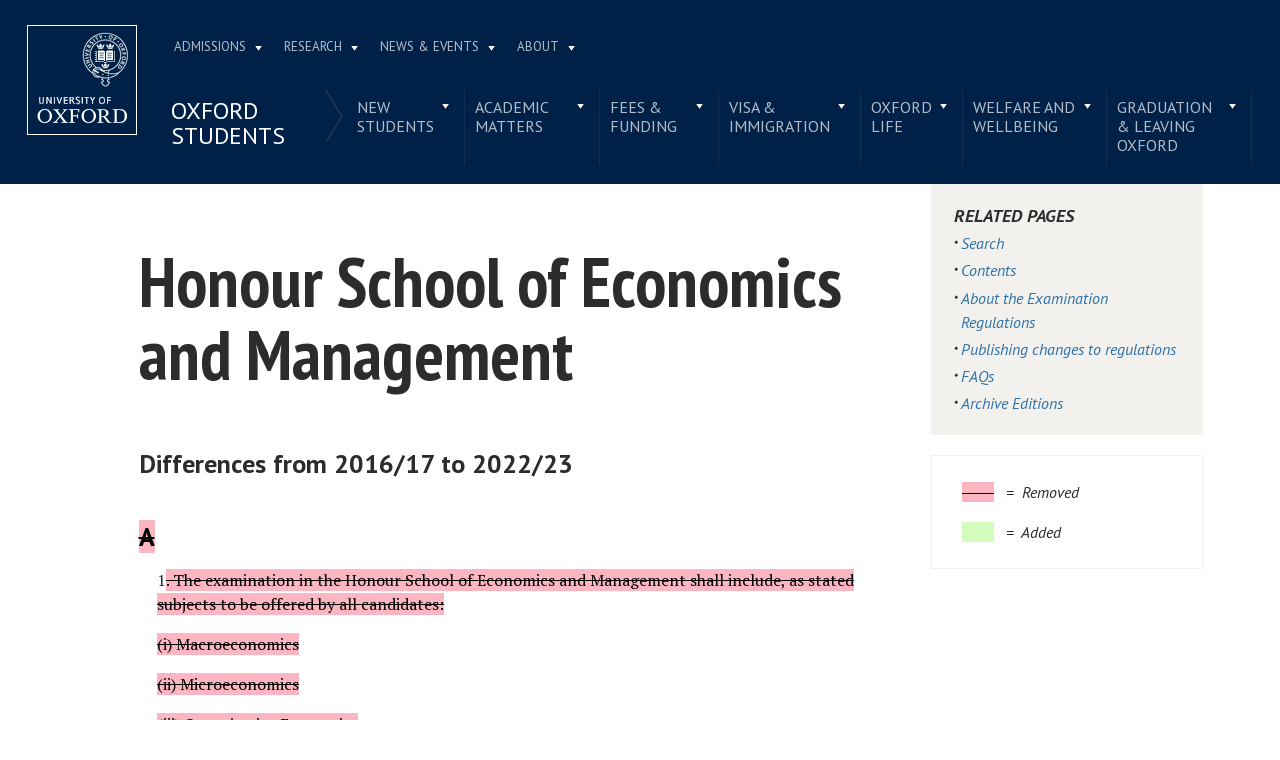

--- FILE ---
content_type: text/html; charset=utf-8
request_url: https://examregs.admin.ox.ac.uk/sites/files/oxford/advagg_js/js__fcnHOpojKgfyFYXzLkcmEFPaD_7EN3CUOUXxI07_h2A__ZrR8bpm5chasmql9A6Yy7s84Yq0n8Fda-mcdiR84V9k__h7T-cjtV_dUO9EYp5xzvQZuTpmuCIt2rzPKmYSUARw8.js
body_size: 16326
content:
<!DOCTYPE html>
<html lang="en" xml:lang="en">

<head>

    <meta charset="utf-8" />
    <meta name="viewport" content="width=device-width, initial-scale=1.0">
    <title>Server Error</title>
    
    <!-- Render Bootstrap style -->
    <link href="/Content/bootstrapcss?v=ZrP_jJ6gfgUeYABEX7bLAg-CFYdEy1mrxY0lsWJjLzY1" rel="stylesheet"/>

    
    <!-- Render styling taken from parent page -->

  <meta http-equiv="X-UA-Compatible" content="IE=9; IE=8; IE=7; IE=EDGE,chrome=1">
  <meta name="viewport" content="width=device-width, initial-scale=1.0 maximum-scale=2.0 user-scalable=yes">
  <!--[if IE]><![endif]-->
<meta http-equiv="Content-Type" content="text/html; charset=utf-8">
<link rel="shortcut icon" href="https://www.ox.ac.uk/sites/default/themes/custom/oxweb/favicon.ico">
<link rel="apple-touch-icon" href="https://www.ox.ac.uk/sites/default/themes/custom/oxweb/apple-touch-icon-114x114.png">
<link rel="apple-touch-icon-precomposed" href="https://www.ox.ac.uk/sites/default/themes/custom/oxweb/apple-touch-icon-114x114.png">
<meta name="description" content="Welcome to the Oxford students&#039; website.">
<link rel="canonical" href="https://www.ox.ac.uk/students">
<link rel="shortlink" href="https://www.ox.ac.uk/node/1977156">
<meta name="twitter:card" content="summary_large_image">
<meta name="twitter:creator" content="@UniofOxford">
<meta name="twitter:creator:id" content="48289662">
<meta name="twitter:title" content="Oxford students | University of Oxford">
<meta name="twitter:description" content="Welcome to the Oxford students&#039; website.">
  <link rel="apple-touch-icon" sizes="144x144" href="https://www.ox.ac.uk/sites/default/themes/custom/oxweb/apple-touch-icon-144x144.png"><link rel="apple-touch-icon" sizes="114x114" href="https://www.ox.ac.uk/sites/default/themes/custom/oxweb/apple-touch-icon-114x114.png">
<link rel="apple-touch-icon" sizes="72x72" href="https://www.ox.ac.uk/sites/default/themes/custom/oxweb/apple-touch-icon-72x72.png">
<link rel="apple-touch-icon" href="https://www.ox.ac.uk/sites/default/themes/custom/oxweb/apple-touch-icon.png">
  <title>Oxford students | University of Oxford</title>
  <link rel="stylesheet" href="https://www.ox.ac.uk/sites/files/oxford/advagg_css/css__BJ6Ou6QsBRtnFTmxaakamOIS8n4QswDP2XnnZ1sxtaM__NBuvkP6eInGIkb1aJvUHx5PX79XApuxBDkk_77W5tYk__h7T-cjtV_dUO9EYp5xzvQZuTpmuCIt2rzPKmYSUARw8.css">
<link rel="stylesheet" href="https://www.ox.ac.uk/sites/files/oxford/advagg_css/css__OyUP6r6gWDd7g9HyyAPkKcCADXUItAUJ0V1T56grclU__jqISkrP5AlCwGVJ-mzJJnrRxitPz8i-Y_l3Nd-cH3FI__h7T-cjtV_dUO9EYp5xzvQZuTpmuCIt2rzPKmYSUARw8.css">
<link rel="stylesheet" href="https://www.ox.ac.uk/sites/files/oxford/advagg_css/css__b--NHAUF4B5Ciuf3HvYggs3hoDpQTpu84fxbEN72DiU__BNRT8fc646IN52xiyn-ZrTB0FQayn7XmzI8GzRfHWN0__h7T-cjtV_dUO9EYp5xzvQZuTpmuCIt2rzPKmYSUARw8.css">
<link rel="stylesheet" href="https://fonts.googleapis.com/css?family=PT+Sans:400,700,400italic,700italic|PT+Sans+Narrow:400,700|PT+Serif:400,700,400italic&amp;subset=latin,latin-ext">
<link rel="stylesheet" href="https://www.ox.ac.uk/sites/files/oxford/advagg_css/css__xVqN5b9vWhJtVEcK-SYcjzmDC0nxP-O7T0GorpUvA68__mLMuWQdgHSL1FMKby8FB5Rnp3RX1AGBmf0dBb7rKbSY__h7T-cjtV_dUO9EYp5xzvQZuTpmuCIt2rzPKmYSUARw8.css">
<link rel="stylesheet" href="https://www.ox.ac.uk/sites/files/oxford/advagg_css/css__ZszkO0m-6vQgU0uwxKb3DNVjdUAXslKOMKvn9AFMzvo__sb8Ujj6tWWssQfu7D3msxBLfh4PrTezTVySEM7hOySI__h7T-cjtV_dUO9EYp5xzvQZuTpmuCIt2rzPKmYSUARw8.css" media="print">

<!--[if IE]>
<link rel="stylesheet" href="https://www.ox.ac.uk/sites/files/oxford/advagg_css/css__yXKOt2-q7a1j4M7_O_W7ml-z2sNL7VTKwjcsd5Z0LDA__vIapzR-D86klWHFm0BMP8JUnKE0d31QyZL17ctXUiYM__h7T-cjtV_dUO9EYp5xzvQZuTpmuCIt2rzPKmYSUARw8.css" />
<![endif]-->

<!--[if IE 8]>
<link rel="stylesheet" href="https://www.ox.ac.uk/sites/files/oxford/advagg_css/css__18FAkQ4vhVMuiiSsWlKyU3iaxBe1FYQW3iRNDTzc49A__0bBjwcB2RKRl-uJ3f-BxT5UMVqf7jsHwaGO7R3-J17s__h7T-cjtV_dUO9EYp5xzvQZuTpmuCIt2rzPKmYSUARw8.css" />
<![endif]-->
<style>.shared-event-styling .content-meta{margin-top:2.4em;}.shared-event-styling .node-event-past{opacity:0.5;filter:alpha(opacity=50);}.shared-event-styling .view-mode-oxweb_full_content .field-label-inline,.shared-event-styling .view-mode-oxweb_full_content .field-name-event-speakers-custom .field-item-single{*zoom:1;}.shared-event-styling .view-mode-oxweb_full_content .field-label-inline:before,.shared-event-styling .view-mode-oxweb_full_content .field-label-inline:after,.shared-event-styling .view-mode-oxweb_full_content .field-name-event-speakers-custom .field-item-single:before,.shared-event-styling .view-mode-oxweb_full_content .field-name-event-speakers-custom .field-item-single:after{display:table;content:"";line-height:0;}.shared-event-styling .view-mode-oxweb_full_content .field-label-inline:after,.shared-event-styling .view-mode-oxweb_full_content .field-name-event-speakers-custom .field-item-single:after{clear:both;}.shared-event-styling .view-mode-oxweb_full_content .field-label-inline .label,.shared-event-styling .view-mode-oxweb_full_content .field-name-event-speakers-custom .field-item-single .label{-webkit-box-sizing:border-box;-moz-box-sizing:border-box;box-sizing:border-box;display:inline;float:left;width:33.333333333333%;padding:0 0;*width:30.208333333333%;*padding:0 -0.03125px;min-width:27%;}@media only screen and (max-width:870px){.shared-event-styling .view-mode-oxweb_full_content .field-label-inline .label,.shared-event-styling .view-mode-oxweb_full_content .field-name-event-speakers-custom .field-item-single .label{width:100%;float:none;display:block;}}.shared-event-styling .view-mode-oxweb_full_content .field-label-inline .field-item-single,.shared-event-styling .view-mode-oxweb_full_content .field-name-event-speakers-custom .field-item-single .field-item-single{float:left;-webkit-box-sizing:border-box;-moz-box-sizing:border-box;box-sizing:border-box;display:inline;width:66.666666666667%;padding:0 0;*width:63.541666666667%;*padding:0 -0.03125px;}@media only screen and (max-width:870px){.shared-event-styling .view-mode-oxweb_full_content .field-label-inline .field-item-single,.shared-event-styling .view-mode-oxweb_full_content .field-name-event-speakers-custom .field-item-single .field-item-single{width:100%;float:none;display:block;}}.shared-event-styling .view-mode-oxweb_full_content .field-name-field-event-venue-details span.field-item-single{float:none;margin-left:33.3%;display:block;}.shared-event-styling .view-mode-oxweb_full_content .field-name-event-speakers-custom .field-item-single .field-item-single{-webkit-box-sizing:border-box;-moz-box-sizing:border-box;box-sizing:border-box;display:inline;float:left;width:66.666666666667%;padding:0 0;*width:63.541666666667%;*padding:0 -0.03125px;}@media only screen and (max-width:870px){.shared-event-styling .view-mode-oxweb_full_content .field-name-event-speakers-custom .field-item-single .field-item-single{width:100%;float:none;display:block;}}.shared-event-styling .view-mode-oxweb_full_content .field-type-date{font-family:"PT Serif",Georgia,'Times New Roman',serif;}.shared-event-styling .view-mode-oxweb_full_content .group-event-meta{border-top:1px solid #e0ded9;border-bottom:1px solid #e0ded9;font-size:1.125em;line-height:1.5em;margin:0 18% 2em 0;padding:2em 0;}.shared-event-styling .view-mode-oxweb_full_content .group-event-meta .field-name-field-event-venue-details p:only-child{margin-bottom:0;}.shared-event-styling .view-mode-oxweb_full_content .leaflet-container{margin-bottom:2.5em;max-width:90%;}.hidden-accessible{position:absolute;left:-99999999px;top:auto;width:1px;height:1px;overflow:hidden;}.hidden-default{display:none;}.flex-container{display:-ms-flex;display:-webkit-flex;display:flex;-webkit-flex-wrap:wrap;flex-wrap:wrap;}.flex-item{display:flex;box-sizing:border-box;}.flex-content{display:flex;flex-direction:column;}.page-header{position:relative;}.page-header .row{-webkit-box-sizing:border-box;-moz-box-sizing:border-box;box-sizing:border-box;display:inline;float:left;width:100%;padding:0 2.118933698%;*width:96.875%;*padding:0 2.087683698%;min-height:160px;}@media only screen and (max-width:870px){.page-header .row{width:100%;float:none;display:block;}}.page-header .site-header-top{-webkit-box-sizing:border-box;-moz-box-sizing:border-box;box-sizing:border-box;margin-left:111px;padding-right:167px;padding-left:2.118933698%;min-height:49px;}.page-header .site-header-bottom{-webkit-box-sizing:border-box;-moz-box-sizing:border-box;box-sizing:border-box;margin-left:0;display:block;margin-left:111px;padding-left:2.118933698%;position:relative;min-height:41px;margin-top:1em;}.oxweb-primary-menu-block{-webkit-box-sizing:border-box;-moz-box-sizing:border-box;box-sizing:border-box;display:inline;float:left;width:58.333333333333%;padding:0 0;*width:55.208333333333%;*padding:0 -0.03125px;display:block;}@media only screen and (max-width:870px){.oxweb-primary-menu-block{width:100%;float:none;display:block;}}.oxweb-secondary-menu-block{width:100%;}#toolbar{z-index:99999;}header.page-header{text-align:center;width:100%;margin:0 auto;z-index:9999;}header.page-header .row{background:#002147;font-family:"PT Sans",'Helvetica Neue',Arial,Helvetica,sans-serif;float:none;display:block;padding-top:1.5625em;padding-bottom:1em;-webkit-transition:padding 0.35s;-moz-transition:padding 0.35s;-o-transition:padding 0.35s;transition:padding 0.35s;-webkit-box-sizing:border-box;-moz-box-sizing:border-box;box-sizing:border-box;}.logo{float:left;width:111px;margin-right:-100%;position:relative;z-index:2;}.logo a.square{width:110px;height:110px;display:block;background:url('https://www.ox.ac.uk/sites/default/themes/custom/oxweb/images/oxweb-logo.gif') no-repeat center center;overflow:hidden;text-indent:-9999%;}@media (-webkit-min-device-pixel-ratio:2),(min-resolution:192dpi){.logo a.square{background:url('https://www.ox.ac.uk/sites/default/themes/custom/oxweb/images/oxweb-logo-square.svg') no-repeat center center;background-size:100% 100%;image-rendering:-moz-crisp-edges;image-rendering:-o-crisp-edges;image-rendering:-webkit-optimize-contrast;image-rendering:optimize-contrast;-ms-interpolation-mode:bicubic;image-rendering:optimizeQuality;}}.menu-wrapper{width:100%;float:left;}.site-header-bottom .oxweb-secondary-menu-block ul li.expanded ul li a{background:transparent;white-space:normal;}.oxweb-primary-menu-block,.oxweb-secondary-menu-block{text-align:left;text-transform:uppercase;font-family:"PT Sans",'Helvetica Neue',Arial,Helvetica,sans-serif;color:#fff;}.oxweb-primary-menu-block a,.oxweb-secondary-menu-block a{color:rgba(255,255,255,0.7);}.oxweb-primary-menu-block a.active,.oxweb-primary-menu-block a:active,.oxweb-primary-menu-block a:visited,.oxweb-primary-menu-block a:hover,.oxweb-primary-menu-block a.active-trail,.oxweb-secondary-menu-block a.active,.oxweb-secondary-menu-block a:active,.oxweb-secondary-menu-block a:visited,.oxweb-secondary-menu-block a:hover,.oxweb-secondary-menu-block a.active-trail{color:#fff;text-decoration:none;}.oxweb-primary-menu-block ul,.oxweb-secondary-menu-block ul{float:left;padding:0;margin:0;}.oxweb-primary-menu-block ul li,.oxweb-primary-menu-block ul li.expanded,.oxweb-secondary-menu-block ul li,.oxweb-secondary-menu-block ul li.expanded{display:inline-block;padding:0;list-style-image:none;list-style-type:none;}.oxweb-primary-menu-block ul li a,.oxweb-primary-menu-block ul li.expanded a,.oxweb-secondary-menu-block ul li a,.oxweb-secondary-menu-block ul li.expanded a{padding:10px 25px 15px 10px;}.oxweb-primary-menu-block ul li.expanded,.oxweb-secondary-menu-block ul li.expanded{position:relative;}.oxweb-primary-menu-block ul li.expanded a,.oxweb-secondary-menu-block ul li.expanded a{background:url('https://www.ox.ac.uk/sites/default/themes/custom/oxweb/images/menu_arrow.png') 94% 1.2em no-repeat;background-position:right 10px top 1.3em;padding-right:25px;}.oxweb-primary-menu-block ul li.expanded ul a,.oxweb-secondary-menu-block ul li.expanded ul a{background-image:none;padding-right:0;}.oxweb-primary-menu-block{font-size:0.78em;}.oxweb-secondary-menu-block{display:table-row;}.oxweb-secondary-menu-block h2.title,.oxweb-secondary-menu-block ul li,.oxweb-secondary-menu-block ul li.expanded{display:table-cell;vertical-align:top;padding:0;border-right:1px solid rgba(255,255,255,0.07);-webkit-box-sizing:border-box;-moz-box-sizing:border-box;box-sizing:border-box;}.oxweb-secondary-menu-block h2.title ul li,.oxweb-secondary-menu-block ul li ul li,.oxweb-secondary-menu-block ul li.expanded ul li{float:none;max-width:none;min-width:215px;}.oxweb-secondary-menu-block ul li,.oxweb-secondary-menu-block ul li.expanded{line-height:1.05em;max-width:200px;}.oxweb-secondary-menu-block ul li a,.oxweb-secondary-menu-block ul li.expanded a{padding:10px;padding-top:8px;line-height:1.2em;display:inline-block;}.oxweb-secondary-menu-block ul li.expanded a{padding-right:30px;}.oxweb-secondary-menu-block ul li.expanded ul a{height:auto;}.oxweb-secondary-menu-block h2.title{font-size:1.5em;line-height:1.05em;font-weight:normal;margin:0;padding:8px 36px 20px 7px;background:url('https://www.ox.ac.uk/sites/default/themes/custom/oxweb/images/menu-chevron.png') no-repeat 97.5% top;border-right:0;vertical-align:top;}.site-header-top ul li.expanded a{position:relative;z-index:7;background-position:right 9px top 1.6em;}.site-header-top ul li.expanded:hover a{background-position:right 9px top -1.95em;}.site-header-bottom ul li.expanded a{position:relative;background-position:right 15px top 0.90em;}.site-header-bottom ul li.expanded:hover a{background-position:right 15px top -101px;z-index:5;}.oxweb-secondary-menu-block-noh2 ul ul{margin-left:0;}body.sticky-header-collapsed .logo{display:none;}body.sticky-header-collapsed .page-header{position:fixed;}body.sticky-header-collapsed .page-header .row{padding-top:0.75em;padding-bottom:0.75em;-webkit-transition:padding 0.35s;-moz-transition:padding 0.35s;-o-transition:padding 0.35s;transition:padding 0.35s;min-height:72px;padding-right:0;}body.sticky-header-collapsed .block-oxweb-search input[type=submit]{top:15px;right:21px;}body.sticky-header-collapsed .site-header-top{display:none;}body.sticky-header-collapsed .site-header-bottom{width:100%;float:left;margin-top:0;margin-left:0;padding-left:0;}body.sticky-header-collapsed .site-header-bottom .oxweb-secondary-menu-block ul{margin-right:65px;}body.sticky-header-collapsed .site-header-bottom .oxweb-secondary-menu-block ul li,body.sticky-header-collapsed .site-header-bottom .oxweb-secondary-menu-block ul li.expanded{vertical-align:top;}body.sticky-header-collapsed .site-header-bottom .oxweb-secondary-menu-block ul li.last ul{right:-65px;}body.sticky-header-collapsed .page-header-row .oxweb-secondary-menu-block.homepage-oxweb-secondary-menu{position:absolute;bottom:4px;width:58%;}body.sticky-header-collapsed .page-header-row .homepage-role-base-menu{margin-right:85px;}.page-header-row .oxweb-secondary-menu-block.homepage-oxweb-secondary-menu{position:absolute;bottom:35px;width:56%;}.page-header-row .oxweb-secondary-menu-block.homepage-oxweb-secondary-menu ul li.expanded:hover a{background-position:right 15px top -1.3em;}.page-header-row .oxweb-secondary-menu-block.homepage-oxweb-secondary-menu ul li.expanded:hover a:hover{background-position:right 15px top 0.90em;}.page-header-row .oxweb-secondary-menu-block.homepage-oxweb-secondary-menu ul li a{opacity:1;filter:alpha(opacity=100);font-size:1.313em;white-space:nowrap;}.page-header-row .homepage-role-base-menu{font-size:0.813em;text-transform:none;float:right;width:52.5%;}.page-header-row .homepage-role-base-menu ul{float:right;}.page-header-row .homepage-role-base-menu ul li a{font-size:1.125em;padding-left:0;padding-right:0;margin-right:1.5em;}.page-header-row .homepage-role-base-menu ul li.last a{margin-right:0.4375em;}.page-header-row .homepage-role-base-menu ul li.expanded a{background:none;}h1,h2,h3,h4,h5,h6{font-family:"PT Sans",'Helvetica Neue',Arial,Helvetica,sans-serif;margin:0 0 0.5em 0;line-height:1.2em;color:#2C2C2C;}h1{font-size:3.125em;font-weight:700;font-family:"PT Sans",'Helvetica Neue',Arial,Helvetica,sans-serif;margin:0 0 0.5em 0;line-height:1.05em;}.main-content h1{margin-right:18%;}body.page-full-width .main-content h1{margin-right:2.118933698%;}h2{font-size:1.625em;font-weight:700;}h3{font-size:1.313em;font-weight:400;}h4{font-size:16px;}h5{font-size:16px;}h6{font-size:16px;}.main-content h2,.main-content h3,.main-content h4,.main-content h5,.main-content h6{margin:1.6em 0 0.5em 0;}.block-menu h2,.block-nice-menus h2{margin:0;padding:0;height:1px;height:0px;overflow:hidden;text-indent:-9999%;}
</style>
<link rel="stylesheet" href="https://www.ox.ac.uk/sites/files/oxford/advagg_css/css__GUiDASaE98A4SdaBE4SUv0uM9jY9T2zrVnbBAMxPwR8__Ogz1RhSCXRfUObeqUzN1BjlTNCDLMH-6N6xAfzlZ8ow__h7T-cjtV_dUO9EYp5xzvQZuTpmuCIt2rzPKmYSUARw8.css">
<link rel="stylesheet" href="https://www.ox.ac.uk/sites/files/oxford/advagg_css/css__4NTNZPQpEbnTvmyEQ2PRTi5CBimHk_AcHruvTfbEoZ4__PEouh-Vh-zgxMoIaIQ0eRpWNmmOkydEAh3xxjUGLFws__h7T-cjtV_dUO9EYp5xzvQZuTpmuCIt2rzPKmYSUARw8.css">
  <script src="/sites/files/oxford/advagg_js/js__SlxZR0T0y0knhPGspoKKlEQqbk_RdNNsHwLrlCQRTSo__jRyIJdNHHPQDI24D74GCcZq-Uqnrf4Vs1Wh5VKn50M0__h7T-cjtV_dUO9EYp5xzvQZuTpmuCIt2rzPKmYSUARw8.js" defer="defer"></script>
<script src="/sites/files/oxford/advagg_js/js__ihdwYz7z62m5viS1EMhNOpB9bfVJ_3N7-eC3gKeS-sI__ATnX8WF8ltra-g2RmFaF163qjG6u_xdvxVSENyHJmQk__h7T-cjtV_dUO9EYp5xzvQZuTpmuCIt2rzPKmYSUARw8.js"></script>
<script src="/sites/files/oxford/advagg_js/js__fcnHOpojKgfyFYXzLkcmEFPaD_7EN3CUOUXxI07_h2A__ZrR8bpm5chasmql9A6Yy7s84Yq0n8Fda-mcdiR84V9k__h7T-cjtV_dUO9EYp5xzvQZuTpmuCIt2rzPKmYSUARw8.js"></script>
<script src="/sites/files/oxford/advagg_js/js__9o6MTP80DXWHri8ze4nKy9qC5QYGmn5CmTwGsjeqoRs__t7QMh2Q0VAdZOqg2nX8lHHSSz0oEF4l8S4NpWKqSdpE__h7T-cjtV_dUO9EYp5xzvQZuTpmuCIt2rzPKmYSUARw8.js"></script>
<script src="/sites/files/oxford/advagg_js/js__QRMEuvv3bGXO9pjqKdJcuAYs4w5sKNPRrkLwGGRmn6Y__fAxRJSNVeJbXftuqVpMOTkFfvf90xxLJuc7MPzbZHFA__h7T-cjtV_dUO9EYp5xzvQZuTpmuCIt2rzPKmYSUARw8.js"></script>
<script src="/sites/files/oxford/advagg_js/js__9q_RhUzRB9SYU1-amhF7x_iVsHaJWYLCy9mGerNNw8c__r14_gMXz1ZbCtJf3hugZI-ClIj-6kYYT4Zc-iywNTA4__h7T-cjtV_dUO9EYp5xzvQZuTpmuCIt2rzPKmYSUARw8.js"></script>
<script>jQuery.extend(Drupal.settings, {"basePath":"\/","pathPrefix":"","setHasJsCookie":0,"ajaxPageState":{"theme":"oxweb","theme_token":"OLFtitZ0YdUedaqihoboxh1_L_Sjm9Mutmz0k-pCuhE","jquery_version":"1.10","css":{"modules\/system\/system.base.css":1,"modules\/system\/system.menus.css":1,"modules\/system\/system.messages.css":1,"modules\/system\/system.theme.css":1,"sites\/all\/modules\/cache_consistent\/css\/cache_consistent.css":1,"sites\/all\/modules\/colorbox_node\/colorbox_node.css":1,"modules\/comment\/comment.css":1,"sites\/all\/modules\/domain\/domain_nav\/domain_nav.css":1,"modules\/field\/theme\/field.css":1,"sites\/all\/modules\/google_cse\/google_cse.css":1,"sites\/all\/modules\/logintoboggan\/logintoboggan.css":1,"modules\/node\/node.css":1,"modules\/user\/user.css":1,"modules\/forum\/forum.css":1,"sites\/all\/modules\/views\/css\/views.css":1,"sites\/all\/modules\/colorbox\/styles\/plain\/colorbox_style.css":1,"sites\/all\/modules\/ctools\/css\/ctools.css":1,"sites\/all\/modules\/date\/date_api\/date.css":1,"sites\/all\/modules\/webform\/css\/webform.css":1,"https:\/\/fonts.googleapis.com\/css?family=PT+Sans:400,700,400italic,700italic|PT+Sans+Narrow:400,700|PT+Serif:400,700,400italic\u0026subset=latin,latin-ext":1,"sites\/all\/themes\/mothership\/mothership\/css\/reset.css":1,"sites\/all\/themes\/mothership\/mothership\/css\/reset-html5.css":1,"sites\/all\/themes\/mothership\/mothership\/css\/mothership-default.css":1,"sites\/all\/themes\/mothership\/mothership\/css\/mothership.css":1,"sites\/default\/themes\/custom\/oxweb\/css\/yui\/reset-min.css":1,"sites\/default\/themes\/custom\/oxweb\/css\/yui\/base-min.css":1,"sites\/default\/themes\/custom\/oxweb\/css\/yui\/fonts-min.css":1,"sites\/default\/themes\/custom\/oxweb\/css\/site.less":1,"sites\/default\/themes\/custom\/oxweb\/css\/search.less":1,"sites\/default\/themes\/custom\/oxweb\/css\/menu.less":1,"sites\/default\/themes\/custom\/oxweb\/css\/maintenance.css":1,"sites\/default\/themes\/custom\/oxweb\/field_collection.theme.css":1,"sites\/default\/themes\/custom\/oxweb\/css\/alternative\/print.less":1,"sites\/default\/themes\/custom\/oxweb\/css\/ie\/ie.less":1,"sites\/default\/themes\/custom\/oxweb\/css\/ie\/ie8.less":1,"sites\/default\/themes\/custom\/oxweb\/css\/types\/page.less":1,"sites\/default\/themes\/custom\/oxweb\/css\/types\/section_index.less":1,"sites\/default\/themes\/custom\/oxweb\/css\/types\/news_item.less":1,"sites\/default\/themes\/custom\/oxweb\/css\/alternative\/mobile.less":1},"js":{"public:\/\/google_tag\/google_tag.script.js":1,"sites\/all\/modules\/jquery_update\/replace\/jquery\/1.10\/jquery.min.js":1,"misc\/jquery-extend-3.4.0.js":1,"misc\/jquery-html-prefilter-3.5.0-backport.js":1,"misc\/jquery.once.js":1,"misc\/drupal.js":1,"sites\/all\/modules\/jquery_update\/replace\/ui\/external\/jquery.cookie.js":1,"sites\/all\/modules\/jquery_update\/replace\/misc\/jquery.form.min.js":1,"misc\/form-single-submit.js":1,"misc\/ajax.js":1,"sites\/all\/modules\/jquery_update\/js\/jquery_update.js":1,"sites\/all\/modules\/google_cse\/google_cse.js":1,"sites\/all\/libraries\/colorbox\/jquery.colorbox-min.js":1,"sites\/all\/modules\/colorbox\/js\/colorbox.js":1,"sites\/all\/modules\/colorbox\/styles\/plain\/colorbox_style.js":1,"sites\/all\/modules\/colorbox\/js\/colorbox_load.js":1,"sites\/all\/modules\/media_colorbox\/media_colorbox.js":1,"sites\/default\/modules\/custom\/media_youku_fallback\/js\/media_youku_fallback.js":1,"misc\/textarea.js":1,"misc\/progress.js":1,"sites\/all\/modules\/webform\/js\/webform.js":1,"sites\/all\/modules\/field_group\/field_group.js":1,"sites\/all\/modules\/colorbox_node\/colorbox_node.js":1,"sites\/default\/themes\/custom\/oxweb\/js\/vendor\/carouFredSel-6.2.1.js":1,"sites\/default\/themes\/custom\/oxweb\/js\/vendor\/jquery.touchSwipe.min.js":1,"sites\/default\/themes\/custom\/oxweb\/js\/vendor\/jquery-migrate-1.2.1.js":1,"sites\/default\/themes\/custom\/oxweb\/js\/site.js":1,"sites\/default\/themes\/custom\/oxweb\/js\/oxweb-show-description.js":1,"sites\/default\/themes\/custom\/oxweb\/js\/vendor\/html5.js":1,"sites\/default\/themes\/custom\/oxweb\/js\/vendor\/harvey.js":1,"sites\/default\/themes\/custom\/oxweb\/js\/media-queries.js":1,"sites\/default\/themes\/custom\/oxweb\/js\/vendor\/jquery.fitvids.js":1,"sites\/default\/themes\/custom\/oxweb\/js\/vendor\/stupidtable.min.js":1,"sites\/default\/themes\/custom\/oxweb\/js\/oxweb-menu.js":1}},"colorbox":{"transition":"elastic","speed":"350","opacity":"0.85","slideshow":false,"slideshowAuto":true,"slideshowSpeed":"2500","slideshowStart":"start slideshow","slideshowStop":"stop slideshow","current":"{current} of {total}","previous":"\u00ab Prev","next":"Next \u00bb","close":"Close","overlayClose":true,"returnFocus":true,"maxWidth":"100%","maxHeight":"100%","initialWidth":"300","initialHeight":"250","fixed":true,"scrolling":true,"mobiledetect":true,"mobiledevicewidth":"500px","file_public_path":"\/sites\/files\/oxford","specificPagesDefaultValue":"admin*\nimagebrowser*\nimg_assist*\nimce*\nnode\/add\/*\nnode\/*\/edit\nprint\/*\nprintpdf\/*\nsystem\/ajax\nsystem\/ajax\/*"},"googleCSE":{"cx":"012531758793783812323:qgyldcso7qs","resultsWidth":600,"domain":"www.google.com","showWaterMark":1},"media_youku_fallback":{"url_china_ips":"https:\/\/www.ox.ac.uk\/ip\/china","url_ip":"https:\/\/www.ox.ac.uk\/sites\/default\/modules\/custom\/media_youku_fallback\/includes\/ip.php"},"urlIsAjaxTrusted":{"\/students":true,"\/system\/ajax":true},"field_group":{"usefulformatters_link_block":"ow_primary_highlight","div":"oxweb_full_content","usefulformatters_token_link_block":"ow_listing_teaser"},"webform":{"conditionals":{"webform-client-form-32032":{"ruleGroups":{"rgid_0":{"andor":null,"actions":{"aid_0":{"target":"webform-component--reason","invert":0,"action":"show","argument":""}},"rules":{"rid_0":{"source_type":"component","source":"webform-component--was-this-page-useful","value":"2","callback":"conditionalOperatorStringEqual"}}}},"sourceMap":{"webform-component--was-this-page-useful":{"rgid_0":"rgid_0"}},"values":[]}}},"ajax":{"edit-submit":{"callback":"webform_ajax_callback","wrapper":"webform-ajax-wrapper-32032","progress":{"message":"","type":"throbber"},"event":"click","url":"\/system\/ajax","submit":{"_triggering_element_name":"op","_triggering_element_value":"Submit"}}},"colorbox_node":{"width":"600px","height":"600px"}});</script>

     <!-- Render page styles -->
    <link href="/Content/css?v=hDJFMH8m-8grVf1JDF7VFuWWFDpKeyQGtGF8cGVkHks1" rel="stylesheet"/>

    


    <!-- Google Fonts -->
    

    <!-- Fontawesome icons set -->
    



</head>


<body class="not-front not-logged-in one-sidebar sidebar-second page-node page-node- page-node-1977156 node-type-section-index domain-oxweb has-pre-content no-sidebar-first primary-highlight-full-width vid-9466563 page-students">
    <section id="visible-body" class="visible-body">
        
<header class="page-level page-header">
    <div class="wrapper">
      <div id="page-header-row" class="row page-header-row">
        <div class="logo">
          <a class="square" href="https://www.ox.ac.uk/" title="Home" id="site-name">Home</a>
          <a class="rect" href="https://www.ox.ac.uk/" title="Home" id="site-name">Home</a>
        </div>
        <div class="menu-wrapper">
          <div id="site-header-top" class="site-header-top">
                        
    
<nav id="block-menu-block-3" class="block block-menu-block oxweb-primary-menu-block block-menu-block-3 " aria-label="Primary navigation">

  
      
  <ul><li class="first expanded menu-mlid-2711"><a href="https://www.ox.ac.uk/admissions">Admissions</a><ul><li class="first leaf has-children menu-mlid-2511"><a href="https://www.ox.ac.uk/admissions/undergraduate">Undergraduate</a></li>
<li class="leaf has-children menu-mlid-2878"><a href="https://www.ox.ac.uk/admissions/graduate">Graduate</a></li>
<li class="last leaf has-children menu-mlid-10680"><a href="https://www.ox.ac.uk/admissions/lifelong-learning">Lifelong learning</a></li>
</ul></li>
<li class="expanded menu-mlid-2549"><a href="https://www.ox.ac.uk/research">Research</a><ul><li class="first leaf has-children menu-mlid-10889"><a href="https://www.ox.ac.uk/research/engage-with-us">Engage with us</a></li>
<li class="leaf has-children menu-mlid-3934"><a href="https://www.ox.ac.uk/research/support-researchers">Support for researchers</a></li>
<li class="leaf has-children menu-mlid-10887"><a href="https://www.ox.ac.uk/research/using-research-engage">Using research to engage</a></li>
<li class="last leaf has-children menu-mlid-10878"><a href="https://www.ox.ac.uk/research/recognition">Recognition</a></li>
</ul></li>
<li class="expanded menu-mlid-1105"><a href="https://www.ox.ac.uk/news-and-events" title="">News &amp; Events</a><ul><li class="first leaf has-children menu-mlid-2137"><a href="https://www.ox.ac.uk/events-list">Events</a></li>
<li class="leaf menu-mlid-11153"><a href="https://www.ox.ac.uk/pulse" title="">Pulse</a></li>
<li class="leaf menu-mlid-10797"><a href="https://www.ox.ac.uk/news/features">Features</a></li>
<li class="leaf menu-mlid-10804"><a href="https://www.ox.ac.uk/news-and-events/oxford-people">Oxford profiles</a></li>
<li class="leaf menu-mlid-2680"><a href="https://www.ox.ac.uk/news-and-events/filming-in-oxford">Filming in Oxford</a></li>
<li class="last leaf menu-mlid-5738"><a href="https://www.ox.ac.uk/news-and-events/find-an-expert">Find An Expert</a></li>
</ul></li>
<li class="last expanded menu-mlid-1892"><a href="https://www.ox.ac.uk/about">About</a><ul><li class="first leaf has-children menu-mlid-1326"><a href="https://www.ox.ac.uk/about/organisation">Organisation</a></li>
<li class="leaf menu-mlid-11012"><a href="https://www.ox.ac.uk/about/organisation/university-officers/vice-chancellor" title="">Vice-Chancellor</a></li>
<li class="leaf has-children menu-mlid-1350"><a href="https://www.ox.ac.uk/about/facts-and-figures">Facts and figures</a></li>
<li class="leaf has-children menu-mlid-2800"><a href="https://www.ox.ac.uk/about/oxford-people">Oxford people</a></li>
<li class="leaf menu-mlid-11098"><a href="https://www.ox.ac.uk/about/oxford-access">Oxford Access</a></li>
<li class="leaf has-children menu-mlid-4292"><a href="https://www.ox.ac.uk/about/international-oxford">International Oxford</a></li>
<li class="leaf has-children menu-mlid-5741"><a href="https://www.ox.ac.uk/about/building-our-future">Building Our Future</a></li>
<li class="last leaf menu-mlid-1372"><a href="https://www.jobs.ox.ac.uk/" title="">Jobs</a></li>
</ul></li>
</ul>

  



  
</nav>
  
          </div>
                    <div id="site-header-bottom" class="site-header-bottom">
                       
    
<div id="block-oxweb-google-search-search-form" class="block block-oxweb-google-search block-oxweb-search block-oxweb-google-search-search-form ">
  
      
  
  
  </div>

<nav id="block-menu-block-7" class="block block-menu-block oxweb-secondary-menu-block block-menu-block-7 " aria-label="Secondary navigation">

  
        <h2 class="title"><a href="https://www.ox.ac.uk/students" class="active-trail active">Oxford students</a></h2>
    
  <ul><li class="first expanded menu-mlid-1949"><a href="https://www.ox.ac.uk/students/new">New students</a><ul><li class="first leaf menu-mlid-11148"><a href="https://www.ox.ac.uk/students/new/supporting-your-transition-oxford">Supporting your transition to Oxford</a></li>
<li class="leaf has-children menu-mlid-6463"><a href="https://www.ox.ac.uk/students/new/contract">Your University contract</a></li>
<li class="leaf has-children menu-mlid-1268"><a href="https://www.ox.ac.uk/students/new/arrive">Before you arrive</a></li>
<li class="leaf has-children menu-mlid-1269"><a href="https://www.ox.ac.uk/students/new/firstweeks">Your first few weeks</a></li>
<li class="leaf menu-mlid-10944"><a href="https://www.ox.ac.uk/students/new/international">International students</a></li>
<li class="leaf menu-mlid-1547"><a href="https://www.ox.ac.uk/students/new/recognised">Recognised students</a></li>
<li class="leaf menu-mlid-1544"><a href="https://www.ox.ac.uk/students/new/visiting">Visiting students</a></li>
<li class="last leaf menu-mlid-2699"><a href="https://www.ox.ac.uk/students/new/mature">Mature students</a></li>
</ul></li>
<li class="expanded menu-mlid-2366"><a href="https://www.ox.ac.uk/students/academic">Academic matters</a><ul><li class="first leaf menu-mlid-5675"><a href="https://www.ox.ac.uk/students/academic/student-handbook">Student Handbook</a></li>
<li class="leaf has-children menu-mlid-2482"><a href="https://www.ox.ac.uk/students/academic/guidance">Study guidance</a></li>
<li class="leaf has-children menu-mlid-2553"><a href="https://www.ox.ac.uk/students/academic/exams">Examinations and assessments</a></li>
<li class="leaf menu-mlid-2198"><a href="https://www.ox.ac.uk/students/academic/conduct">Student conduct</a></li>
<li class="leaf menu-mlid-2196"><a href="https://www.ox.ac.uk/students/academic/complaints">Complaints and academic appeals</a></li>
<li class="leaf menu-mlid-2559"><a href="https://www.ox.ac.uk/students/academic/regulations">University regulations</a></li>
<li class="leaf menu-mlid-9484"><a href="https://www.ox.ac.uk/students/academic/higher-doctorates">Higher Doctorates</a></li>
<li class="leaf menu-mlid-6255"><a href="https://www.ox.ac.uk/students/academic/dress">Academic dress</a></li>
<li class="last leaf menu-mlid-10471"><a href="https://examregs.admin.ox.ac.uk/" title="">Exam Regulations</a></li>
</ul></li>
<li class="expanded menu-mlid-2368"><a href="https://www.ox.ac.uk/students/fees-funding">Fees &amp; funding</a><ul><li class="first leaf has-children menu-mlid-3469"><a href="https://www.ox.ac.uk/students/fees-funding/search">Fees, funding and scholarship search</a></li>
<li class="leaf has-children menu-mlid-3448"><a href="https://www.ox.ac.uk/students/fees-funding/fees">Course fees</a></li>
<li class="leaf has-children menu-mlid-3454"><a href="https://www.ox.ac.uk/students/fees-funding/international">International opportunities</a></li>
<li class="leaf has-children menu-mlid-3452"><a href="https://www.ox.ac.uk/students/fees-funding/ug-funding">Undergraduate funding</a></li>
<li class="leaf menu-mlid-3938"><a href="https://www.ox.ac.uk/students/fees-funding/otherfunding">Other graduate funding sources</a></li>
<li class="leaf menu-mlid-3923"><a href="https://www.ox.ac.uk/students/fees-funding/us-canadiantaxcredits">US and Canadian tax credits</a></li>
<li class="leaf has-children menu-mlid-3461"><a href="https://www.ox.ac.uk/students/fees-funding/assistance">Financial assistance and support</a></li>
<li class="leaf menu-mlid-3649"><a href="https://www.ox.ac.uk/students/fees-funding/prizes-and-awards">Prizes and awards</a></li>
<li class="last leaf menu-mlid-3910"><a href="https://www.ox.ac.uk/students/fees-funding/living-costs">Living costs</a></li>
</ul></li>
<li class="expanded menu-mlid-2367"><a href="https://www.ox.ac.uk/students/visa">Visa &amp; immigration</a><ul><li class="first leaf has-children menu-mlid-10916"><a href="https://www.ox.ac.uk/students/visa/before">Before you arrive</a></li>
<li class="leaf has-children menu-mlid-2483"><a href="https://www.ox.ac.uk/students/visa/during">During your studies</a></li>
<li class="last leaf menu-mlid-10851"><a href="https://www.ox.ac.uk/students/visa/after">After your studies</a></li>
</ul></li>
<li class="expanded menu-mlid-2379"><a href="https://www.ox.ac.uk/students/life">Oxford life</a><ul><li class="first leaf menu-mlid-1612"><a href="https://www.ox.ac.uk/students/life/students-and-the-vice-chancellor">Students and the Vice-Chancellor</a></li>
<li class="leaf menu-mlid-11114"><a href="https://www.ox.ac.uk/students/life/inclusive-student-life">Inclusive student life</a></li>
<li class="leaf has-children menu-mlid-1567"><a href="https://www.ox.ac.uk/students/life/studentrecord">Your student record</a></li>
<li class="leaf menu-mlid-10593"><a href="https://www.ox.ac.uk/students/life/student-surveys">Student surveys</a></li>
<li class="leaf has-children menu-mlid-1601"><a href="https://www.ox.ac.uk/students/life/clubs">Clubs and societies</a></li>
<li class="leaf menu-mlid-10177"><a href="https://www.ox.ac.uk/students/life/sport">Sport at Oxford</a></li>
<li class="leaf menu-mlid-1602"><a href="https://www.ox.ac.uk/students/life/experience">Work, skills and experience</a></li>
<li class="leaf has-children menu-mlid-2513"><a href="https://www.ox.ac.uk/students/life/community">Community and safety</a></li>
<li class="leaf has-children menu-mlid-2490"><a href="https://www.ox.ac.uk/students/life/it">IT and technology</a></li>
<li class="leaf menu-mlid-1599"><a href="https://www.ox.ac.uk/students/life/accommodation">Accommodation</a></li>
<li class="leaf menu-mlid-1608"><a href="https://www.ox.ac.uk/students/life/travel">Travel</a></li>
<li class="last leaf menu-mlid-1610"><a href="https://www.ox.ac.uk/students/life/business-cards">Business cards</a></li>
</ul></li>
<li class="expanded menu-mlid-2363"><a href="https://www.ox.ac.uk/students/welfare">Welfare and wellbeing</a><ul><li class="first leaf menu-mlid-10549"><a href="https://www.ox.ac.uk/wellbeingatoxford" title=""> Wellbeing at Oxford</a></li>
<li class="leaf has-children menu-mlid-2564"><a href="https://www.ox.ac.uk/students/welfare/health">Health</a></li>
<li class="leaf has-children menu-mlid-2551"><a href="https://www.ox.ac.uk/students/welfare/disability">Disability</a></li>
<li class="leaf menu-mlid-10561"><a href="https://www.ox.ac.uk/students/welfare/peersupport">Peer Support</a></li>
<li class="leaf has-children menu-mlid-2491"><a href="https://www.ox.ac.uk/students/welfare/counselling">Counselling and mental health</a></li>
<li class="leaf menu-mlid-10491"><a href="https://www.ox.ac.uk/students/welfare/furtherstudentsupport">Further student support</a></li>
<li class="last leaf has-children menu-mlid-10507"><a href="https://www.ox.ac.uk/students/welfare/supportservice">Sexual Harassment and Violence Support Service</a></li>
</ul></li>
<li class="last expanded menu-mlid-2448"><a href="https://www.ox.ac.uk/students/graduation">Graduation &amp; leaving Oxford</a><ul><li class="first leaf menu-mlid-2058"><a href="https://www.ox.ac.uk/students/graduation/alumni">Joining the alumni community</a></li>
<li class="leaf menu-mlid-2056"><a href="https://www.ox.ac.uk/students/graduation/leaving">Preparing to leave</a></li>
<li class="leaf menu-mlid-10980"><a href="https://www.ox.ac.uk/students/graduation/ceremonies">Degree ceremonies</a></li>
<li class="leaf menu-mlid-10947"><a href="https://www.ox.ac.uk/students/graduation/certificates">Degree certificates and letters</a></li>
<li class="leaf menu-mlid-2050"><a href="https://www.ox.ac.uk/students/graduation/transcripts">Academic transcripts</a></li>
<li class="leaf menu-mlid-2051"><a href="https://www.ox.ac.uk/students/graduation/verification">Verifying qualifications</a></li>
<li class="leaf menu-mlid-2054"><a href="https://www.ox.ac.uk/students/graduation/continuing">Continuing your studies</a></li>
<li class="last leaf menu-mlid-11143"><a href="https://www.ox.ac.uk/students/graduation/edocuments">eDocuments</a></li>
</ul></li>
</ul>

  



  
</nav>
  
          </div>
                  </div>
      </div>
    </div>
  </header><div class="in-section-menu"><nav id="block-menu-block-7" class="block block-menu-block oxweb-secondary-menu-block block-menu-block-7 " aria-label="Secondary navigation">

  
        <h2 class="title"><a href="https://www.ox.ac.uk/students" class="active-trail active">Oxford students</a><span class="toggle parentTog"></span></h2>
    
  <ul><li class="first expanded menu-mlid-1949"><a href="https://www.ox.ac.uk/students/new">New students</a><ul><li class="first leaf menu-mlid-11148"><a href="https://www.ox.ac.uk/students/new/supporting-your-transition-oxford">Supporting your transition to Oxford</a></li>
<li class="leaf has-children menu-mlid-6463"><a href="https://www.ox.ac.uk/students/new/contract">Your University contract</a></li>
<li class="leaf has-children menu-mlid-1268"><a href="https://www.ox.ac.uk/students/new/arrive">Before you arrive</a></li>
<li class="leaf has-children menu-mlid-1269"><a href="https://www.ox.ac.uk/students/new/firstweeks">Your first few weeks</a></li>
<li class="leaf menu-mlid-10944"><a href="https://www.ox.ac.uk/students/new/international">International students</a></li>
<li class="leaf menu-mlid-1547"><a href="https://www.ox.ac.uk/students/new/recognised">Recognised students</a></li>
<li class="leaf menu-mlid-1544"><a href="https://www.ox.ac.uk/students/new/visiting">Visiting students</a></li>
<li class="last leaf menu-mlid-2699"><a href="https://www.ox.ac.uk/students/new/mature">Mature students</a></li>
</ul><span class="toggle siblingTog"></span></li>
<li class="expanded menu-mlid-2366"><a href="https://www.ox.ac.uk/students/academic">Academic matters</a><ul><li class="first leaf menu-mlid-5675"><a href="https://www.ox.ac.uk/students/academic/student-handbook">Student Handbook</a></li>
<li class="leaf has-children menu-mlid-2482"><a href="https://www.ox.ac.uk/students/academic/guidance">Study guidance</a></li>
<li class="leaf has-children menu-mlid-2553"><a href="https://www.ox.ac.uk/students/academic/exams">Examinations and assessments</a></li>
<li class="leaf menu-mlid-2198"><a href="https://www.ox.ac.uk/students/academic/conduct">Student conduct</a></li>
<li class="leaf menu-mlid-2196"><a href="https://www.ox.ac.uk/students/academic/complaints">Complaints and academic appeals</a></li>
<li class="leaf menu-mlid-2559"><a href="https://www.ox.ac.uk/students/academic/regulations">University regulations</a></li>
<li class="leaf menu-mlid-9484"><a href="https://www.ox.ac.uk/students/academic/higher-doctorates">Higher Doctorates</a></li>
<li class="leaf menu-mlid-6255"><a href="https://www.ox.ac.uk/students/academic/dress">Academic dress</a></li>
<li class="last leaf menu-mlid-10471"><a href="https://examregs.admin.ox.ac.uk/" title="">Exam Regulations</a></li>
</ul><span class="toggle siblingTog"></span></li>
<li class="expanded menu-mlid-2368"><a href="https://www.ox.ac.uk/students/fees-funding">Fees &amp; funding</a><ul><li class="first leaf has-children menu-mlid-3469"><a href="https://www.ox.ac.uk/students/fees-funding/search">Fees, funding and scholarship search</a></li>
<li class="leaf has-children menu-mlid-3448"><a href="https://www.ox.ac.uk/students/fees-funding/fees">Course fees</a></li>
<li class="leaf has-children menu-mlid-3454"><a href="https://www.ox.ac.uk/students/fees-funding/international">International opportunities</a></li>
<li class="leaf has-children menu-mlid-3452"><a href="https://www.ox.ac.uk/students/fees-funding/ug-funding">Undergraduate funding</a></li>
<li class="leaf menu-mlid-3938"><a href="https://www.ox.ac.uk/students/fees-funding/otherfunding">Other graduate funding sources</a></li>
<li class="leaf menu-mlid-3923"><a href="https://www.ox.ac.uk/students/fees-funding/us-canadiantaxcredits">US and Canadian tax credits</a></li>
<li class="leaf has-children menu-mlid-3461"><a href="https://www.ox.ac.uk/students/fees-funding/assistance">Financial assistance and support</a></li>
<li class="leaf menu-mlid-3649"><a href="https://www.ox.ac.uk/students/fees-funding/prizes-and-awards">Prizes and awards</a></li>
<li class="last leaf menu-mlid-3910"><a href="https://www.ox.ac.uk/students/fees-funding/living-costs">Living costs</a></li>
</ul><span class="toggle siblingTog"></span></li>
<li class="expanded menu-mlid-2367"><a href="https://www.ox.ac.uk/students/visa">Visa &amp; immigration</a><ul><li class="first leaf has-children menu-mlid-10916"><a href="https://www.ox.ac.uk/students/visa/before">Before you arrive</a></li>
<li class="leaf has-children menu-mlid-2483"><a href="https://www.ox.ac.uk/students/visa/during">During your studies</a></li>
<li class="last leaf menu-mlid-10851"><a href="https://www.ox.ac.uk/students/visa/after">After your studies</a></li>
</ul><span class="toggle siblingTog"></span></li>
<li class="expanded menu-mlid-2379"><a href="https://www.ox.ac.uk/students/life">Oxford life</a><ul><li class="first leaf menu-mlid-1612"><a href="https://www.ox.ac.uk/students/life/students-and-the-vice-chancellor">Students and the Vice-Chancellor</a></li>
<li class="leaf menu-mlid-11114"><a href="https://www.ox.ac.uk/students/life/inclusive-student-life">Inclusive student life</a></li>
<li class="leaf has-children menu-mlid-1567"><a href="https://www.ox.ac.uk/students/life/studentrecord">Your student record</a></li>
<li class="leaf menu-mlid-10593"><a href="https://www.ox.ac.uk/students/life/student-surveys">Student surveys</a></li>
<li class="leaf has-children menu-mlid-1601"><a href="https://www.ox.ac.uk/students/life/clubs">Clubs and societies</a></li>
<li class="leaf menu-mlid-10177"><a href="https://www.ox.ac.uk/students/life/sport">Sport at Oxford</a></li>
<li class="leaf menu-mlid-1602"><a href="https://www.ox.ac.uk/students/life/experience">Work, skills and experience</a></li>
<li class="leaf has-children menu-mlid-2513"><a href="https://www.ox.ac.uk/students/life/community">Community and safety</a></li>
<li class="leaf has-children menu-mlid-2490"><a href="https://www.ox.ac.uk/students/life/it">IT and technology</a></li>
<li class="leaf menu-mlid-1599"><a href="https://www.ox.ac.uk/students/life/accommodation">Accommodation</a></li>
<li class="leaf menu-mlid-1608"><a href="https://www.ox.ac.uk/students/life/travel">Travel</a></li>
<li class="last leaf menu-mlid-1610"><a href="https://www.ox.ac.uk/students/life/business-cards">Business cards</a></li>
</ul><span class="toggle siblingTog"></span></li>
<li class="expanded menu-mlid-2363"><a href="https://www.ox.ac.uk/students/welfare">Welfare and wellbeing</a><ul><li class="first leaf menu-mlid-10549"><a href="https://www.ox.ac.uk/wellbeingatoxford" title=""> Wellbeing at Oxford</a></li>
<li class="leaf has-children menu-mlid-2564"><a href="https://www.ox.ac.uk/students/welfare/health">Health</a></li>
<li class="leaf has-children menu-mlid-2551"><a href="https://www.ox.ac.uk/students/welfare/disability">Disability</a></li>
<li class="leaf menu-mlid-10561"><a href="https://www.ox.ac.uk/students/welfare/peersupport">Peer Support</a></li>
<li class="leaf has-children menu-mlid-2491"><a href="https://www.ox.ac.uk/students/welfare/counselling">Counselling and mental health</a></li>
<li class="leaf menu-mlid-10491"><a href="https://www.ox.ac.uk/students/welfare/furtherstudentsupport">Further student support</a></li>
<li class="last leaf has-children menu-mlid-10507"><a href="https://www.ox.ac.uk/students/welfare/supportservice">Sexual Harassment and Violence Support Service</a></li>
</ul><span class="toggle siblingTog"></span></li>
<li class="last expanded menu-mlid-2448"><a href="https://www.ox.ac.uk/students/graduation">Graduation &amp; leaving Oxford</a><ul><li class="first leaf menu-mlid-2058"><a href="https://www.ox.ac.uk/students/graduation/alumni">Joining the alumni community</a></li>
<li class="leaf menu-mlid-2056"><a href="https://www.ox.ac.uk/students/graduation/leaving">Preparing to leave</a></li>
<li class="leaf menu-mlid-10980"><a href="https://www.ox.ac.uk/students/graduation/ceremonies">Degree ceremonies</a></li>
<li class="leaf menu-mlid-10947"><a href="https://www.ox.ac.uk/students/graduation/certificates">Degree certificates and letters</a></li>
<li class="leaf menu-mlid-2050"><a href="https://www.ox.ac.uk/students/graduation/transcripts">Academic transcripts</a></li>
<li class="leaf menu-mlid-2051"><a href="https://www.ox.ac.uk/students/graduation/verification">Verifying qualifications</a></li>
<li class="leaf menu-mlid-2054"><a href="https://www.ox.ac.uk/students/graduation/continuing">Continuing your studies</a></li>
<li class="last leaf menu-mlid-11143"><a href="https://www.ox.ac.uk/students/graduation/edocuments">eDocuments</a></li>
</ul><span class="toggle siblingTog"></span></li>
</ul>

  



  
</nav></div>

        <!-- Main Content -->

    <div class="wrapper">
      <div class="row space-header">

                    
        <section class="page-content-level column page-content-main" id="page-content-main">        

         <main>
             <div id="page-content" class="container-fluid page-content page-level">

                 <section id="main-content" class="page-content-container main-content">
                     



<h1>Error.</h1>
<h2>An error has occurred with the system. Please try again. If problem persists please inform IT Help Desk.</h2>


                 </section>
                 
                 <div class="row section-index-sidebar-wrapper">
                     <section id="page-content-sidebar-second" class="page-content-level column page-content-sidebar-second">
                         <div id="block-ds-extras-oxweb-ds-page-tabbed-right" class="block block-ds-extras block-ds-extras-oxweb-ds-page-tabbed-right ">

                             <div class="field field-name-field-related-internal-link field-type-node-reference field-label-above field-group-field-odd">

                                 <div class="label"><span>Related Pages</span></div>
                                 <div class="field-items">
                                     <div class="field-item">
                                         <a href="/">Search</a>
                                     </div>
                                     <div class="field-item">
                                         <a href="/Contents">Contents</a>
                                     </div>
                                     <div class="field-item">
                                         <a href="/Home/About">About the Examination Regulations</a>
                                     </div>
                                     
                                     <div class="field-item">
                                         <a href="/Home/Publishing">Publishing changes to regulations</a>
                                     </div>
                                     <div class="field-item">
                                         <a href="/Home/FAQS">FAQs</a>
                                     </div>
                                     <div class="field-item">
                                         <a href="/Home/Archive">Archive Editions</a>
                                     </div>
                                 </div>

                             </div>

                             

                         </div>
                     </section>
                 </div>

             </div>
         </main>

         <!-- Main Content closes -->


</section>
      </div>
    </div>
  


<footer id="page-footer" class="page-level page-footer">
    <div class="wrapper">
      <div class="row">
                        
    
<div id="block-block-15" class="block block-block social-links block-block-15 ">
  
      
  
  <h2>Connect with us</h2>
<ul class="social">
<li><a class="itunes" href="https://podcasts.ox.ac.uk/">Podcasts</a></li>
<li><a class="youtube" href="http://www.youtube.com/oxford">YouTube</a></li>
<li><a class="twitter" href="https://x.com/uniofoxford">Twitter</a></li>
<li><a class="facebook" href="https://www.facebook.com/the.university.of.oxford">Facebook</a></li>
<li><a class="tiktok" href="https://www.tiktok.com/@uni.of.oxford">TikTok</a></li>
<li><a class="linkedin" href="https://www.linkedin.com/company/4477?trk=prof-exp-company-name">LinkedIn</a></li>
<li><a class="weibo" href="https://weibo.com/OxfordUni">Weibo</a></li>
<li><a class="instagram" href="https://www.instagram.com/oxford_uni">Instagram</a></li>
<li><a class="medium" href="https://medium.com/oxford-university">Medium</a></li>
<li><a class="the-conversation" href="http://theconversation.com/institutions/university-of-oxford-1260">The Conversation</a></li>
</ul>
  </div>

<div id="block-block-14" class="block block-block site-map block-block-14 " aria-label="Footer">
  
      
  
  <div class="sitemap-item"><h2>Information About</h2><ul><li><a href="//www.ox.ac.uk/about/organisation">Oxford University</a></li><li><a href="//www.ox.ac.uk/strategicplan">Strategic plan</a></li><li><a href="//www.ox.ac.uk/research">Oxford's research</a></li><li><a href="//www.ox.ac.uk/students/fees-funding">Course fees and funding</a></li><li><a href="//www.ox.ac.uk/research/support-researchers/information-and-data-services/libraries">Libraries</a></li><li><a href="//www.ox.ac.uk/visitors/visiting-oxford/visiting-museums-libraries-places">Museums and collections</a></li><li><a href="//www.ox.ac.uk/admissions/undergraduate/visiting-and-outreach/open-days">Open days</a></li><li><a href="//www.ox.ac.uk/about/organisation/history/oxford-glossary">Oxford glossary</a></li><li><a href="https://compliance.web.ox.ac.uk/freedom-of-speech">Freedom of speech statement</a></li><li><a href="https://compliance.admin.ox.ac.uk/modern-slavery">Statement on Modern Slavery</a></li><li><a href="//www.ox.ac.uk/about/organisation/governance/dataprotection">Data privacy / GDPR</a></li><li><a href="http://www.sport.ox.ac.uk/">Sport at Oxford</a></li><li><a href="https://www.conference-oxford.com">Conferences at Oxford</a></li><li><a href="//www.ox.ac.uk/cn">牛津大学</a></li></ul></div><div class="sitemap-item"><h2>Information For</h2><ul><li><a href="//www.ox.ac.uk/admissions/undergraduate">Prospective undergraduates</a></li><li><a href="//www.ox.ac.uk/admissions/graduate">Prospective graduate students</a></li><!-- <li><a href="//www.ox.ac.uk/content/guidance-international-students-0">International students</a></li>--><li><a href="//www.ox.ac.uk/admissions/lifelong-learning">Prospective Lifelong Learning students</a></li><li><a href="//www.ox.ac.uk/admissions/continuing-education/online-and-distance-courses">Prospective online/distance learning students</a></li><li><a href="//www.ox.ac.uk/students">Current Oxford students</a></li><li><a href="https://staff.admin.ox.ac.uk/">Current Oxford staff</a></li><li><a href="//www.ox.ac.uk/research/engage-with-us/local-community">Oxford residents/Community</a></li><li><a href="//www.ox.ac.uk/visitors">Visitors/Tourists</a></li><li><a href="//www.ox.ac.uk/news-and-events">Media</a></li><li><a href="https://www.alumni.ox.ac.uk/">Alumni</a></li><li><a href="//www.ox.ac.uk/admissions/undergraduate/applying-to-oxford/teachers">Teachers</a></li><li><a href="//www.ox.ac.uk/research/engage-with-us/policy-makers">Parliamentarians</a></li><li><a href="//www.ox.ac.uk/research/engage-with-us/external-organisations">Businesses/Partnerships</a></li></ul></div><div class="sitemap-item"><h2>Quick Links</h2><ul><li><a href="https://uni-of-oxford.custhelp.com/app/home">Any questions?</a></li><li><a href="https://www.jobs.ox.ac.uk/">Jobs and vacancies</a></li><li><a href="//www.ox.ac.uk/about/facts-and-figures/dates-of-term">Term dates</a></li><li><a href="//www.ox.ac.uk/visitors/map">Map</a></li><li><a href="https://outlook.office.com/owa/">Nexus365 email</a></li><li><a href="https://www.development.ox.ac.uk/">Giving to Oxford</a></li></ul></div>
  </div>

<div id="block-block-16" class="block block-block legals-questions block-block-16 " aria-label="Legal footer">
  
      
  
  <ul> 
  <li class="copyright">
  ©  University of Oxford 2026
  </li>  
  <li>
    <a href="//www.ox.ac.uk/contact-us">Contact us</a>
  </li>  
  <li>
    <a href="//www.ox.ac.uk/about-this-site">About this site</a>
  </li>  
  <li>
    <a href="//www.ox.ac.uk/legal">Legal</a>
  </li>  
  <li>
    <a href="//www.ox.ac.uk/privacy-policy">Privacy policy</a>
  </li> 
  <li>
    <a href="#cookie-settings">Cookie settings</a>
  </li> 
 <li>
    <a href="Home/Accessibility">Accessibility Statement</a>
  </li> 
</ul>
  </div>

<div id="block-block-237" class="block block-block block-block-237 ">
  
      
  
  <script type="text/javascript">
<!--//--><![CDATA[// ><!--

  _bizo_data_partner_id = "9293";

//--><!]]>
</script>
<script type="text/javascript">
<!--//--><![CDATA[// ><!--

(function() {
  var s = document.getElementsByTagName("script")[0];
  var b = document.createElement("script");
  b.type = "text/javascript";
  b.async = true;
  b.src = (window.location.protocol === "https:" ? "https://sjs" : "http://js") + ".bizographics.com/insight.min.js";
  s.parentNode.insertBefore(b, s);
})();

//--><!]]>
</script>
<noscript>
  <img height="1" width="1" alt="" style="display:none;" src="//www.bizographics.com/collect/?pid=9293&amp;fmt=gif">
</noscript>
  </div>
  
      </div>
    </div>
  </footer>

        <div id="loading" class="loadingContainer" style="display: none;">
            <div class="centerLoadingDetail">
                <div>
                    <img id="loadingImage" src="/Images/saving.gif" alt="" />
                </div>
            </div>
            <div style="text-align: center">
                <p>
                    <br />

                    <h3 id="loadingMessage"></h3>

                </p>
            </div>
        </div>



        
        <div class="modal fade" id="popEg" role="dialog">
            <div class="modal-dialog">

                <!-- Modal content-->
                <div class="modal-content">

                    <div class="modal-header">
                        <button type="button" class="close" data-dismiss="modal">&times;</button>
                        <h4 class="modal-title">Popup Example</h4>
                    </div>

                    <div class="modal-body">
                        <p>Some text can go here</p>
                    </div>

                    <div class="modal-footer">
                        <button type="button" class="btn btn-secondary" data-dismiss="modal">Close</button>
                    </div>

                </div>

            </div>
        </div>

    </section>



    <!-- Javascript -->
    <script src="/Scripts/packages/jquery-3.0.0.min.js" type="text/javascript"></script>
    <script src="/Scripts/packages/jquery.validate.min.js" type="text/javascript"></script>
    <script src="/Scripts/packages/modernizr-2.6.2.js" type="text/javascript"></script>
    <script src="/Scripts/packages/popper.min.js" type="text/javascript"></script>
    <script src="/Scripts/packages/bootstrap.min.js" type="text/javascript"></script>
    <script src="/Scripts/packages/respond.min.js" type="text/javascript"></script>

    <script src="/Scripts/typeahead/bootstrap3-typeahead.min.js" type="text/javascript"></script>

    <script src="/Scripts/ExamRegs.js" type="text/javascript"></script>

    



    <script type="text/javascript">

        //Stop Form Submission of Enter Key Press
        function stopRKey(evt) {
            evt = (evt) ? evt : ((event) ? event : null);
            var node = (evt.target) ? evt.target : ((evt.srcElement) ? evt.srcElement : null);
            if ((evt.keyCode == 13) && (node.type == "text")) {
                return false;
            }
        }

        document.onkeypress = stopRKey;
    </script>


</body>
</html>


--- FILE ---
content_type: text/css
request_url: https://examregs.admin.ox.ac.uk/Content/Difference.css
body_size: 270
content:
/* Styles specific to the Difference page */

ins 
{
    background: transparent;
}

ins.diffins,
ins.diffmod 
{
    text-decoration: none;
    background-color: #d4fcbc;
}

del.diffdel,
del.diffmod 
{
    text-decoration: line-through;
    background-color: #fbb6c2;
    color: #000000;
}


#keyContainer 
{
    border-style: solid;
    border-width: 1px;
    border-color: #F3F1EE;
    padding-top: 0.5rem;
    padding-bottom: 1.5rem;
}


div.keyrow 
{
    margin-top: 1rem
}

--- FILE ---
content_type: application/x-javascript
request_url: https://examregs.admin.ox.ac.uk/Scripts/typeahead/bootstrap3-typeahead.min.js
body_size: 4421
content:
!function (t, e) { "use strict"; "undefined" != typeof module && module.exports ? module.exports = e(require("jquery")) : "function" == typeof define && define.amd ? define(["jquery"], function (t) { return e(t) }) : e(t.jQuery) }(this, function (t) { "use strict"; var e = function (s, i) { this.$element = t(s), this.options = t.extend({}, e.defaults, i), this.matcher = this.options.matcher || this.matcher, this.sorter = this.options.sorter || this.sorter, this.select = this.options.select || this.select, this.autoSelect = "boolean" != typeof this.options.autoSelect || this.options.autoSelect, this.highlighter = this.options.highlighter || this.highlighter, this.render = this.options.render || this.render, this.updater = this.options.updater || this.updater, this.displayText = this.options.displayText || this.displayText, this.itemLink = this.options.itemLink || this.itemLink, this.itemTitle = this.options.itemTitle || this.itemTitle, this.followLinkOnSelect = this.options.followLinkOnSelect || this.followLinkOnSelect, this.source = this.options.source, this.delay = this.options.delay, this.theme = this.options.theme && this.options.themes && this.options.themes[this.options.theme] || e.defaults.themes[e.defaults.theme], this.$menu = t(this.options.menu || this.theme.menu), this.$appendTo = this.options.appendTo ? t(this.options.appendTo) : null, this.fitToElement = "boolean" == typeof this.options.fitToElement && this.options.fitToElement, this.shown = !1, this.listen(), this.showHintOnFocus = ("boolean" == typeof this.options.showHintOnFocus || "all" === this.options.showHintOnFocus) && this.options.showHintOnFocus, this.afterSelect = this.options.afterSelect, this.afterEmptySelect = this.options.afterEmptySelect, this.addItem = !1, this.value = this.$element.val() || this.$element.text(), this.keyPressed = !1, this.focused = this.$element.is(":focus"), this.changeInputOnSelect = this.options.changeInputOnSelect || this.changeInputOnSelect, this.changeInputOnMove = this.options.changeInputOnMove || this.changeInputOnMove, this.openLinkInNewTab = this.options.openLinkInNewTab || this.openLinkInNewTab, this.selectOnBlur = this.options.selectOnBlur || this.selectOnBlur, this.showCategoryHeader = this.options.showCategoryHeader || this.showCategoryHeader }; e.prototype = { constructor: e, setDefault: function (t) { if (this.$element.data("active", t), this.autoSelect || t) { var e = this.updater(t); e || (e = ""), this.$element.val(this.displayText(e) || e).text(this.displayText(e) || e).change(), this.afterSelect(e) } return this.hide() }, select: function () { var t = this.$menu.find(".active").data("value"); if (this.$element.data("active", t), this.autoSelect || t) { var e = this.updater(t); e || (e = ""), this.changeInputOnSelect && this.$element.val(this.displayText(e) || e).text(this.displayText(e) || e).change(), this.followLinkOnSelect && this.itemLink(t) ? (this.openLinkInNewTab ? window.open(this.itemLink(t), "_blank") : document.location = this.itemLink(t), this.afterSelect(e)) : this.followLinkOnSelect && !this.itemLink(t) ? this.afterEmptySelect(e) : this.afterSelect(e) } else this.afterEmptySelect(); return this.hide() }, updater: function (t) { return t }, setSource: function (t) { this.source = t }, show: function () { var e, s = t.extend({}, this.$element.position(), { height: this.$element[0].offsetHeight }), i = "function" == typeof this.options.scrollHeight ? this.options.scrollHeight.call() : this.options.scrollHeight; if (this.shown ? e = this.$menu : this.$appendTo ? (e = this.$menu.appendTo(this.$appendTo), this.hasSameParent = this.$appendTo.is(this.$element.parent())) : (e = this.$menu.insertAfter(this.$element), this.hasSameParent = !0), !this.hasSameParent) { e.css("position", "fixed"); var o = this.$element.offset(); s.top = o.top, s.left = o.left } var n = t(e).parent().hasClass("dropup") ? "auto" : s.top + s.height + i, h = t(e).hasClass("dropdown-menu-right") ? "auto" : s.left; return e.css({ top: n, left: h }).show(), !0 === this.options.fitToElement && e.css("width", this.$element.outerWidth() + "px"), this.shown = !0, this }, hide: function () { return this.$menu.hide(), this.shown = !1, this }, lookup: function (e) { if (this.query = null != e ? e : this.$element.val(), this.query.length < this.options.minLength && !this.options.showHintOnFocus) return this.shown ? this.hide() : this; var s = t.proxy(function () { t.isFunction(this.source) && 3 === this.source.length ? this.source(this.query, t.proxy(this.process, this), t.proxy(this.process, this)) : t.isFunction(this.source) ? this.source(this.query, t.proxy(this.process, this)) : this.source && this.process(this.source) }, this); clearTimeout(this.lookupWorker), this.lookupWorker = setTimeout(s, this.delay) }, process: function (e) { var s = this; return e = t.grep(e, function (t) { return s.matcher(t) }), (e = this.sorter(e)).length || this.options.addItem ? (e.length > 0 ? this.$element.data("active", e[0]) : this.$element.data("active", null), "all" != this.options.items && (e = e.slice(0, this.options.items)), this.options.addItem && e.push(this.options.addItem), this.render(e).show()) : this.shown ? this.hide() : this }, matcher: function (t) { return ~this.displayText(t).toLowerCase().indexOf(this.query.toLowerCase()) }, sorter: function (t) { for (var e, s = [], i = [], o = []; e = t.shift() ;) { var n = this.displayText(e); n.toLowerCase().indexOf(this.query.toLowerCase()) ? ~n.indexOf(this.query) ? i.push(e) : o.push(e) : s.push(e) } return s.concat(i, o) }, highlighter: function (t) { var e = this.query; if ("" === e) return t; var s, i = t.match(/(>)([^<]*)(<)/g), o = [], n = []; if (i && i.length) for (s = 0; s < i.length; ++s) i[s].length > 2 && o.push(i[s]); else (o = []).push(t); e = e.replace(/[\(\)\/\.\*\+\?\[\]]/g, function (t) { return "\\" + t }); var h, a = new RegExp(e, "g"); for (s = 0; s < o.length; ++s) (h = o[s].match(a)) && h.length > 0 && n.push(o[s]); for (s = 0; s < n.length; ++s) t = t.replace(n[s], n[s].replace(a, "<strong>$&</strong>")); return t }, render: function (e) { var s = this, i = this, o = !1, n = [], h = s.options.separator; return t.each(e, function (t, s) { t > 0 && s[h] !== e[t - 1][h] && n.push({ __type: "divider" }), this.showCategoryHeader && (!s[h] || 0 !== t && s[h] === e[t - 1][h] || n.push({ __type: "category", name: s[h] })), n.push(s) }), e = t(n).map(function (e, n) { if ("category" == (n.__type || !1)) return t(s.options.headerHtml || s.theme.headerHtml).text(n.name)[0]; if ("divider" == (n.__type || !1)) return t(s.options.headerDivider || s.theme.headerDivider)[0]; var h = i.displayText(n); return (e = t(s.options.item || s.theme.item).data("value", n)).find(s.options.itemContentSelector || s.theme.itemContentSelector).addBack(s.options.itemContentSelector || s.theme.itemContentSelector).html(s.highlighter(h, n)), s.options.followLinkOnSelect && e.find("a").attr("href", i.itemLink(n)), e.find("a").attr("title", i.itemTitle(n)), h == i.$element.val() && (e.addClass("active"), i.$element.data("active", n), o = !0), e[0] }), this.autoSelect && !o && (e.filter(":not(.dropdown-header)").first().addClass("active"), this.$element.data("active", e.first().data("value"))), this.$menu.html(e), this }, displayText: function (t) { return void 0 !== t && void 0 !== t.name ? t.name : t }, itemLink: function (t) { return null }, itemTitle: function (t) { return null }, next: function (e) { var s = this.$menu.find(".active").removeClass("active").next(); for (s.length || (s = t(this.$menu.find(t(this.options.item || this.theme.item).prop("tagName"))[0])) ; s.hasClass("divider") || s.hasClass("dropdown-header") ;) s = s.next(); s.addClass("active"); var i = this.updater(s.data("value")); this.changeInputOnMove && this.$element.val(this.displayText(i) || i) }, prev: function (e) { var s = this.$menu.find(".active").removeClass("active").prev(); for (s.length || (s = this.$menu.find(t(this.options.item || this.theme.item).prop("tagName")).last()) ; s.hasClass("divider") || s.hasClass("dropdown-header") ;) s = s.prev(); s.addClass("active"); var i = this.updater(s.data("value")); this.changeInputOnMove && this.$element.val(this.displayText(i) || i) }, listen: function () { this.$element.on("focus.bootstrap3Typeahead", t.proxy(this.focus, this)).on("blur.bootstrap3Typeahead", t.proxy(this.blur, this)).on("keypress.bootstrap3Typeahead", t.proxy(this.keypress, this)).on("propertychange.bootstrap3Typeahead input.bootstrap3Typeahead", t.proxy(this.input, this)).on("keyup.bootstrap3Typeahead", t.proxy(this.keyup, this)), this.eventSupported("keydown") && this.$element.on("keydown.bootstrap3Typeahead", t.proxy(this.keydown, this)); var e = t(this.options.item || this.theme.item).prop("tagName"); "ontouchstart" in document.documentElement ? this.$menu.on("touchstart", e, t.proxy(this.touchstart, this)).on("touchend", e, t.proxy(this.click, this)) : this.$menu.on("click", t.proxy(this.click, this)).on("mouseenter", e, t.proxy(this.mouseenter, this)).on("mouseleave", e, t.proxy(this.mouseleave, this)).on("mousedown", t.proxy(this.mousedown, this)) }, destroy: function () { this.$element.data("typeahead", null), this.$element.data("active", null), this.$element.unbind("focus.bootstrap3Typeahead").unbind("blur.bootstrap3Typeahead").unbind("keypress.bootstrap3Typeahead").unbind("propertychange.bootstrap3Typeahead input.bootstrap3Typeahead").unbind("keyup.bootstrap3Typeahead"), this.eventSupported("keydown") && this.$element.unbind("keydown.bootstrap3-typeahead"), this.$menu.remove(), this.destroyed = !0 }, eventSupported: function (t) { var e = t in this.$element; return e || (this.$element.setAttribute(t, "return;"), e = "function" == typeof this.$element[t]), e }, move: function (t) { if (this.shown) switch (t.keyCode) { case 9: case 13: case 27: t.preventDefault(); break; case 38: if (t.shiftKey) return; t.preventDefault(), this.prev(); break; case 40: if (t.shiftKey) return; t.preventDefault(), this.next() } }, keydown: function (e) { 17 !== e.keyCode && (this.keyPressed = !0, this.suppressKeyPressRepeat = ~t.inArray(e.keyCode, [40, 38, 9, 13, 27]), this.shown || 40 != e.keyCode ? this.move(e) : this.lookup()) }, keypress: function (t) { this.suppressKeyPressRepeat || this.move(t) }, input: function (t) { var e = this.$element.val() || this.$element.text(); this.value !== e && (this.value = e, this.lookup()) }, keyup: function (t) { if (!this.destroyed) switch (t.keyCode) { case 40: case 38: case 16: case 17: case 18: break; case 9: if (!this.shown || this.showHintOnFocus && !this.keyPressed) return; this.select(); break; case 13: if (!this.shown) return; this.select(); break; case 27: if (!this.shown) return; this.hide() } }, focus: function (t) { this.focused || (this.focused = !0, this.keyPressed = !1, this.options.showHintOnFocus && !0 !== this.skipShowHintOnFocus && ("all" === this.options.showHintOnFocus ? this.lookup("") : this.lookup())), this.skipShowHintOnFocus && (this.skipShowHintOnFocus = !1) }, blur: function (t) { this.mousedover || this.mouseddown || !this.shown ? this.mouseddown && (this.skipShowHintOnFocus = !0, this.$element.focus(), this.mouseddown = !1) : (this.selectOnBlur && this.select(), this.hide(), this.focused = !1, this.keyPressed = !1) }, click: function (t) { t.preventDefault(), this.skipShowHintOnFocus = !0, this.select(), this.$element.focus(), this.hide() }, mouseenter: function (e) { this.mousedover = !0, this.$menu.find(".active").removeClass("active"), t(e.currentTarget).addClass("active") }, mouseleave: function (t) { this.mousedover = !1, !this.focused && this.shown && this.hide() }, mousedown: function (t) { this.mouseddown = !0, this.$menu.one("mouseup", function (t) { this.mouseddown = !1 }.bind(this)) }, touchstart: function (e) { e.preventDefault(), this.$menu.find(".active").removeClass("active"), t(e.currentTarget).addClass("active") }, touchend: function (t) { t.preventDefault(), this.select(), this.$element.focus() } }; var s = t.fn.typeahead; t.fn.typeahead = function (s) { var i = arguments; return "string" == typeof s && "getActive" == s ? this.data("active") : this.each(function () { var o = t(this), n = o.data("typeahead"), h = "object" == typeof s && s; n || o.data("typeahead", n = new e(this, h)), "string" == typeof s && n[s] && (i.length > 1 ? n[s].apply(n, Array.prototype.slice.call(i, 1)) : n[s]()) }) }, e.defaults = { source: [], items: 20, minLength: 1, scrollHeight: 0, autoSelect: !0, afterSelect: t.noop, afterEmptySelect: t.noop, addItem: !1, followLinkOnSelect: !1, delay: 0, separator: "category", changeInputOnSelect: !0, changeInputOnMove: !0, openLinkInNewTab: !1, selectOnBlur: !0, showCategoryHeader: !0, theme: "bootstrap3", themes: { bootstrap3: { menu: '<ul class="typeahead dropdown-menu" role="listbox"></ul>', item: '<li><a class="dropdown-item" href="#" role="option"></a></li>', itemContentSelector: "a", headerHtml: '<li class="dropdown-header"></li>', headerDivider: '<li class="divider" role="separator"></li>' }, bootstrap4: { menu: '<div class="typeahead dropdown-menu" role="listbox"></div>', item: '<button class="dropdown-item" role="option"></button>', itemContentSelector: ".dropdown-item", headerHtml: '<h6 class="dropdown-header"></h6>', headerDivider: '<div class="dropdown-divider"></div>' } } }, t.fn.typeahead.Constructor = e, t.fn.typeahead.noConflict = function () { return t.fn.typeahead = s, this }, t(document).on("focus.typeahead.data-api", '[data-provide="typeahead"]', function (e) { var s = t(this); s.data("typeahead") || s.typeahead(s.data()) }) });